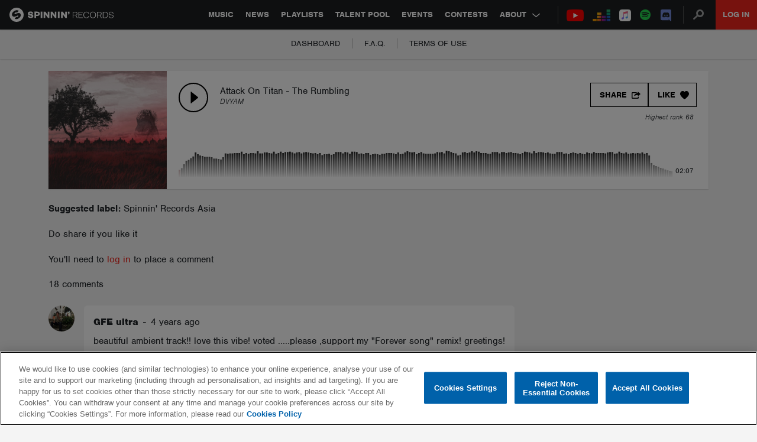

--- FILE ---
content_type: text/html; charset=utf-8
request_url: https://www.google.com/recaptcha/api2/anchor?ar=1&k=6Lc1M8QbAAAAAOdwy2q7Sulu4XpDIYck-Gggk-TZ&co=aHR0cHM6Ly9zcGlubmlucmVjb3Jkcy5jb206NDQz&hl=en&v=N67nZn4AqZkNcbeMu4prBgzg&size=invisible&anchor-ms=20000&execute-ms=30000&cb=f1hjey55zztq
body_size: 48771
content:
<!DOCTYPE HTML><html dir="ltr" lang="en"><head><meta http-equiv="Content-Type" content="text/html; charset=UTF-8">
<meta http-equiv="X-UA-Compatible" content="IE=edge">
<title>reCAPTCHA</title>
<style type="text/css">
/* cyrillic-ext */
@font-face {
  font-family: 'Roboto';
  font-style: normal;
  font-weight: 400;
  font-stretch: 100%;
  src: url(//fonts.gstatic.com/s/roboto/v48/KFO7CnqEu92Fr1ME7kSn66aGLdTylUAMa3GUBHMdazTgWw.woff2) format('woff2');
  unicode-range: U+0460-052F, U+1C80-1C8A, U+20B4, U+2DE0-2DFF, U+A640-A69F, U+FE2E-FE2F;
}
/* cyrillic */
@font-face {
  font-family: 'Roboto';
  font-style: normal;
  font-weight: 400;
  font-stretch: 100%;
  src: url(//fonts.gstatic.com/s/roboto/v48/KFO7CnqEu92Fr1ME7kSn66aGLdTylUAMa3iUBHMdazTgWw.woff2) format('woff2');
  unicode-range: U+0301, U+0400-045F, U+0490-0491, U+04B0-04B1, U+2116;
}
/* greek-ext */
@font-face {
  font-family: 'Roboto';
  font-style: normal;
  font-weight: 400;
  font-stretch: 100%;
  src: url(//fonts.gstatic.com/s/roboto/v48/KFO7CnqEu92Fr1ME7kSn66aGLdTylUAMa3CUBHMdazTgWw.woff2) format('woff2');
  unicode-range: U+1F00-1FFF;
}
/* greek */
@font-face {
  font-family: 'Roboto';
  font-style: normal;
  font-weight: 400;
  font-stretch: 100%;
  src: url(//fonts.gstatic.com/s/roboto/v48/KFO7CnqEu92Fr1ME7kSn66aGLdTylUAMa3-UBHMdazTgWw.woff2) format('woff2');
  unicode-range: U+0370-0377, U+037A-037F, U+0384-038A, U+038C, U+038E-03A1, U+03A3-03FF;
}
/* math */
@font-face {
  font-family: 'Roboto';
  font-style: normal;
  font-weight: 400;
  font-stretch: 100%;
  src: url(//fonts.gstatic.com/s/roboto/v48/KFO7CnqEu92Fr1ME7kSn66aGLdTylUAMawCUBHMdazTgWw.woff2) format('woff2');
  unicode-range: U+0302-0303, U+0305, U+0307-0308, U+0310, U+0312, U+0315, U+031A, U+0326-0327, U+032C, U+032F-0330, U+0332-0333, U+0338, U+033A, U+0346, U+034D, U+0391-03A1, U+03A3-03A9, U+03B1-03C9, U+03D1, U+03D5-03D6, U+03F0-03F1, U+03F4-03F5, U+2016-2017, U+2034-2038, U+203C, U+2040, U+2043, U+2047, U+2050, U+2057, U+205F, U+2070-2071, U+2074-208E, U+2090-209C, U+20D0-20DC, U+20E1, U+20E5-20EF, U+2100-2112, U+2114-2115, U+2117-2121, U+2123-214F, U+2190, U+2192, U+2194-21AE, U+21B0-21E5, U+21F1-21F2, U+21F4-2211, U+2213-2214, U+2216-22FF, U+2308-230B, U+2310, U+2319, U+231C-2321, U+2336-237A, U+237C, U+2395, U+239B-23B7, U+23D0, U+23DC-23E1, U+2474-2475, U+25AF, U+25B3, U+25B7, U+25BD, U+25C1, U+25CA, U+25CC, U+25FB, U+266D-266F, U+27C0-27FF, U+2900-2AFF, U+2B0E-2B11, U+2B30-2B4C, U+2BFE, U+3030, U+FF5B, U+FF5D, U+1D400-1D7FF, U+1EE00-1EEFF;
}
/* symbols */
@font-face {
  font-family: 'Roboto';
  font-style: normal;
  font-weight: 400;
  font-stretch: 100%;
  src: url(//fonts.gstatic.com/s/roboto/v48/KFO7CnqEu92Fr1ME7kSn66aGLdTylUAMaxKUBHMdazTgWw.woff2) format('woff2');
  unicode-range: U+0001-000C, U+000E-001F, U+007F-009F, U+20DD-20E0, U+20E2-20E4, U+2150-218F, U+2190, U+2192, U+2194-2199, U+21AF, U+21E6-21F0, U+21F3, U+2218-2219, U+2299, U+22C4-22C6, U+2300-243F, U+2440-244A, U+2460-24FF, U+25A0-27BF, U+2800-28FF, U+2921-2922, U+2981, U+29BF, U+29EB, U+2B00-2BFF, U+4DC0-4DFF, U+FFF9-FFFB, U+10140-1018E, U+10190-1019C, U+101A0, U+101D0-101FD, U+102E0-102FB, U+10E60-10E7E, U+1D2C0-1D2D3, U+1D2E0-1D37F, U+1F000-1F0FF, U+1F100-1F1AD, U+1F1E6-1F1FF, U+1F30D-1F30F, U+1F315, U+1F31C, U+1F31E, U+1F320-1F32C, U+1F336, U+1F378, U+1F37D, U+1F382, U+1F393-1F39F, U+1F3A7-1F3A8, U+1F3AC-1F3AF, U+1F3C2, U+1F3C4-1F3C6, U+1F3CA-1F3CE, U+1F3D4-1F3E0, U+1F3ED, U+1F3F1-1F3F3, U+1F3F5-1F3F7, U+1F408, U+1F415, U+1F41F, U+1F426, U+1F43F, U+1F441-1F442, U+1F444, U+1F446-1F449, U+1F44C-1F44E, U+1F453, U+1F46A, U+1F47D, U+1F4A3, U+1F4B0, U+1F4B3, U+1F4B9, U+1F4BB, U+1F4BF, U+1F4C8-1F4CB, U+1F4D6, U+1F4DA, U+1F4DF, U+1F4E3-1F4E6, U+1F4EA-1F4ED, U+1F4F7, U+1F4F9-1F4FB, U+1F4FD-1F4FE, U+1F503, U+1F507-1F50B, U+1F50D, U+1F512-1F513, U+1F53E-1F54A, U+1F54F-1F5FA, U+1F610, U+1F650-1F67F, U+1F687, U+1F68D, U+1F691, U+1F694, U+1F698, U+1F6AD, U+1F6B2, U+1F6B9-1F6BA, U+1F6BC, U+1F6C6-1F6CF, U+1F6D3-1F6D7, U+1F6E0-1F6EA, U+1F6F0-1F6F3, U+1F6F7-1F6FC, U+1F700-1F7FF, U+1F800-1F80B, U+1F810-1F847, U+1F850-1F859, U+1F860-1F887, U+1F890-1F8AD, U+1F8B0-1F8BB, U+1F8C0-1F8C1, U+1F900-1F90B, U+1F93B, U+1F946, U+1F984, U+1F996, U+1F9E9, U+1FA00-1FA6F, U+1FA70-1FA7C, U+1FA80-1FA89, U+1FA8F-1FAC6, U+1FACE-1FADC, U+1FADF-1FAE9, U+1FAF0-1FAF8, U+1FB00-1FBFF;
}
/* vietnamese */
@font-face {
  font-family: 'Roboto';
  font-style: normal;
  font-weight: 400;
  font-stretch: 100%;
  src: url(//fonts.gstatic.com/s/roboto/v48/KFO7CnqEu92Fr1ME7kSn66aGLdTylUAMa3OUBHMdazTgWw.woff2) format('woff2');
  unicode-range: U+0102-0103, U+0110-0111, U+0128-0129, U+0168-0169, U+01A0-01A1, U+01AF-01B0, U+0300-0301, U+0303-0304, U+0308-0309, U+0323, U+0329, U+1EA0-1EF9, U+20AB;
}
/* latin-ext */
@font-face {
  font-family: 'Roboto';
  font-style: normal;
  font-weight: 400;
  font-stretch: 100%;
  src: url(//fonts.gstatic.com/s/roboto/v48/KFO7CnqEu92Fr1ME7kSn66aGLdTylUAMa3KUBHMdazTgWw.woff2) format('woff2');
  unicode-range: U+0100-02BA, U+02BD-02C5, U+02C7-02CC, U+02CE-02D7, U+02DD-02FF, U+0304, U+0308, U+0329, U+1D00-1DBF, U+1E00-1E9F, U+1EF2-1EFF, U+2020, U+20A0-20AB, U+20AD-20C0, U+2113, U+2C60-2C7F, U+A720-A7FF;
}
/* latin */
@font-face {
  font-family: 'Roboto';
  font-style: normal;
  font-weight: 400;
  font-stretch: 100%;
  src: url(//fonts.gstatic.com/s/roboto/v48/KFO7CnqEu92Fr1ME7kSn66aGLdTylUAMa3yUBHMdazQ.woff2) format('woff2');
  unicode-range: U+0000-00FF, U+0131, U+0152-0153, U+02BB-02BC, U+02C6, U+02DA, U+02DC, U+0304, U+0308, U+0329, U+2000-206F, U+20AC, U+2122, U+2191, U+2193, U+2212, U+2215, U+FEFF, U+FFFD;
}
/* cyrillic-ext */
@font-face {
  font-family: 'Roboto';
  font-style: normal;
  font-weight: 500;
  font-stretch: 100%;
  src: url(//fonts.gstatic.com/s/roboto/v48/KFO7CnqEu92Fr1ME7kSn66aGLdTylUAMa3GUBHMdazTgWw.woff2) format('woff2');
  unicode-range: U+0460-052F, U+1C80-1C8A, U+20B4, U+2DE0-2DFF, U+A640-A69F, U+FE2E-FE2F;
}
/* cyrillic */
@font-face {
  font-family: 'Roboto';
  font-style: normal;
  font-weight: 500;
  font-stretch: 100%;
  src: url(//fonts.gstatic.com/s/roboto/v48/KFO7CnqEu92Fr1ME7kSn66aGLdTylUAMa3iUBHMdazTgWw.woff2) format('woff2');
  unicode-range: U+0301, U+0400-045F, U+0490-0491, U+04B0-04B1, U+2116;
}
/* greek-ext */
@font-face {
  font-family: 'Roboto';
  font-style: normal;
  font-weight: 500;
  font-stretch: 100%;
  src: url(//fonts.gstatic.com/s/roboto/v48/KFO7CnqEu92Fr1ME7kSn66aGLdTylUAMa3CUBHMdazTgWw.woff2) format('woff2');
  unicode-range: U+1F00-1FFF;
}
/* greek */
@font-face {
  font-family: 'Roboto';
  font-style: normal;
  font-weight: 500;
  font-stretch: 100%;
  src: url(//fonts.gstatic.com/s/roboto/v48/KFO7CnqEu92Fr1ME7kSn66aGLdTylUAMa3-UBHMdazTgWw.woff2) format('woff2');
  unicode-range: U+0370-0377, U+037A-037F, U+0384-038A, U+038C, U+038E-03A1, U+03A3-03FF;
}
/* math */
@font-face {
  font-family: 'Roboto';
  font-style: normal;
  font-weight: 500;
  font-stretch: 100%;
  src: url(//fonts.gstatic.com/s/roboto/v48/KFO7CnqEu92Fr1ME7kSn66aGLdTylUAMawCUBHMdazTgWw.woff2) format('woff2');
  unicode-range: U+0302-0303, U+0305, U+0307-0308, U+0310, U+0312, U+0315, U+031A, U+0326-0327, U+032C, U+032F-0330, U+0332-0333, U+0338, U+033A, U+0346, U+034D, U+0391-03A1, U+03A3-03A9, U+03B1-03C9, U+03D1, U+03D5-03D6, U+03F0-03F1, U+03F4-03F5, U+2016-2017, U+2034-2038, U+203C, U+2040, U+2043, U+2047, U+2050, U+2057, U+205F, U+2070-2071, U+2074-208E, U+2090-209C, U+20D0-20DC, U+20E1, U+20E5-20EF, U+2100-2112, U+2114-2115, U+2117-2121, U+2123-214F, U+2190, U+2192, U+2194-21AE, U+21B0-21E5, U+21F1-21F2, U+21F4-2211, U+2213-2214, U+2216-22FF, U+2308-230B, U+2310, U+2319, U+231C-2321, U+2336-237A, U+237C, U+2395, U+239B-23B7, U+23D0, U+23DC-23E1, U+2474-2475, U+25AF, U+25B3, U+25B7, U+25BD, U+25C1, U+25CA, U+25CC, U+25FB, U+266D-266F, U+27C0-27FF, U+2900-2AFF, U+2B0E-2B11, U+2B30-2B4C, U+2BFE, U+3030, U+FF5B, U+FF5D, U+1D400-1D7FF, U+1EE00-1EEFF;
}
/* symbols */
@font-face {
  font-family: 'Roboto';
  font-style: normal;
  font-weight: 500;
  font-stretch: 100%;
  src: url(//fonts.gstatic.com/s/roboto/v48/KFO7CnqEu92Fr1ME7kSn66aGLdTylUAMaxKUBHMdazTgWw.woff2) format('woff2');
  unicode-range: U+0001-000C, U+000E-001F, U+007F-009F, U+20DD-20E0, U+20E2-20E4, U+2150-218F, U+2190, U+2192, U+2194-2199, U+21AF, U+21E6-21F0, U+21F3, U+2218-2219, U+2299, U+22C4-22C6, U+2300-243F, U+2440-244A, U+2460-24FF, U+25A0-27BF, U+2800-28FF, U+2921-2922, U+2981, U+29BF, U+29EB, U+2B00-2BFF, U+4DC0-4DFF, U+FFF9-FFFB, U+10140-1018E, U+10190-1019C, U+101A0, U+101D0-101FD, U+102E0-102FB, U+10E60-10E7E, U+1D2C0-1D2D3, U+1D2E0-1D37F, U+1F000-1F0FF, U+1F100-1F1AD, U+1F1E6-1F1FF, U+1F30D-1F30F, U+1F315, U+1F31C, U+1F31E, U+1F320-1F32C, U+1F336, U+1F378, U+1F37D, U+1F382, U+1F393-1F39F, U+1F3A7-1F3A8, U+1F3AC-1F3AF, U+1F3C2, U+1F3C4-1F3C6, U+1F3CA-1F3CE, U+1F3D4-1F3E0, U+1F3ED, U+1F3F1-1F3F3, U+1F3F5-1F3F7, U+1F408, U+1F415, U+1F41F, U+1F426, U+1F43F, U+1F441-1F442, U+1F444, U+1F446-1F449, U+1F44C-1F44E, U+1F453, U+1F46A, U+1F47D, U+1F4A3, U+1F4B0, U+1F4B3, U+1F4B9, U+1F4BB, U+1F4BF, U+1F4C8-1F4CB, U+1F4D6, U+1F4DA, U+1F4DF, U+1F4E3-1F4E6, U+1F4EA-1F4ED, U+1F4F7, U+1F4F9-1F4FB, U+1F4FD-1F4FE, U+1F503, U+1F507-1F50B, U+1F50D, U+1F512-1F513, U+1F53E-1F54A, U+1F54F-1F5FA, U+1F610, U+1F650-1F67F, U+1F687, U+1F68D, U+1F691, U+1F694, U+1F698, U+1F6AD, U+1F6B2, U+1F6B9-1F6BA, U+1F6BC, U+1F6C6-1F6CF, U+1F6D3-1F6D7, U+1F6E0-1F6EA, U+1F6F0-1F6F3, U+1F6F7-1F6FC, U+1F700-1F7FF, U+1F800-1F80B, U+1F810-1F847, U+1F850-1F859, U+1F860-1F887, U+1F890-1F8AD, U+1F8B0-1F8BB, U+1F8C0-1F8C1, U+1F900-1F90B, U+1F93B, U+1F946, U+1F984, U+1F996, U+1F9E9, U+1FA00-1FA6F, U+1FA70-1FA7C, U+1FA80-1FA89, U+1FA8F-1FAC6, U+1FACE-1FADC, U+1FADF-1FAE9, U+1FAF0-1FAF8, U+1FB00-1FBFF;
}
/* vietnamese */
@font-face {
  font-family: 'Roboto';
  font-style: normal;
  font-weight: 500;
  font-stretch: 100%;
  src: url(//fonts.gstatic.com/s/roboto/v48/KFO7CnqEu92Fr1ME7kSn66aGLdTylUAMa3OUBHMdazTgWw.woff2) format('woff2');
  unicode-range: U+0102-0103, U+0110-0111, U+0128-0129, U+0168-0169, U+01A0-01A1, U+01AF-01B0, U+0300-0301, U+0303-0304, U+0308-0309, U+0323, U+0329, U+1EA0-1EF9, U+20AB;
}
/* latin-ext */
@font-face {
  font-family: 'Roboto';
  font-style: normal;
  font-weight: 500;
  font-stretch: 100%;
  src: url(//fonts.gstatic.com/s/roboto/v48/KFO7CnqEu92Fr1ME7kSn66aGLdTylUAMa3KUBHMdazTgWw.woff2) format('woff2');
  unicode-range: U+0100-02BA, U+02BD-02C5, U+02C7-02CC, U+02CE-02D7, U+02DD-02FF, U+0304, U+0308, U+0329, U+1D00-1DBF, U+1E00-1E9F, U+1EF2-1EFF, U+2020, U+20A0-20AB, U+20AD-20C0, U+2113, U+2C60-2C7F, U+A720-A7FF;
}
/* latin */
@font-face {
  font-family: 'Roboto';
  font-style: normal;
  font-weight: 500;
  font-stretch: 100%;
  src: url(//fonts.gstatic.com/s/roboto/v48/KFO7CnqEu92Fr1ME7kSn66aGLdTylUAMa3yUBHMdazQ.woff2) format('woff2');
  unicode-range: U+0000-00FF, U+0131, U+0152-0153, U+02BB-02BC, U+02C6, U+02DA, U+02DC, U+0304, U+0308, U+0329, U+2000-206F, U+20AC, U+2122, U+2191, U+2193, U+2212, U+2215, U+FEFF, U+FFFD;
}
/* cyrillic-ext */
@font-face {
  font-family: 'Roboto';
  font-style: normal;
  font-weight: 900;
  font-stretch: 100%;
  src: url(//fonts.gstatic.com/s/roboto/v48/KFO7CnqEu92Fr1ME7kSn66aGLdTylUAMa3GUBHMdazTgWw.woff2) format('woff2');
  unicode-range: U+0460-052F, U+1C80-1C8A, U+20B4, U+2DE0-2DFF, U+A640-A69F, U+FE2E-FE2F;
}
/* cyrillic */
@font-face {
  font-family: 'Roboto';
  font-style: normal;
  font-weight: 900;
  font-stretch: 100%;
  src: url(//fonts.gstatic.com/s/roboto/v48/KFO7CnqEu92Fr1ME7kSn66aGLdTylUAMa3iUBHMdazTgWw.woff2) format('woff2');
  unicode-range: U+0301, U+0400-045F, U+0490-0491, U+04B0-04B1, U+2116;
}
/* greek-ext */
@font-face {
  font-family: 'Roboto';
  font-style: normal;
  font-weight: 900;
  font-stretch: 100%;
  src: url(//fonts.gstatic.com/s/roboto/v48/KFO7CnqEu92Fr1ME7kSn66aGLdTylUAMa3CUBHMdazTgWw.woff2) format('woff2');
  unicode-range: U+1F00-1FFF;
}
/* greek */
@font-face {
  font-family: 'Roboto';
  font-style: normal;
  font-weight: 900;
  font-stretch: 100%;
  src: url(//fonts.gstatic.com/s/roboto/v48/KFO7CnqEu92Fr1ME7kSn66aGLdTylUAMa3-UBHMdazTgWw.woff2) format('woff2');
  unicode-range: U+0370-0377, U+037A-037F, U+0384-038A, U+038C, U+038E-03A1, U+03A3-03FF;
}
/* math */
@font-face {
  font-family: 'Roboto';
  font-style: normal;
  font-weight: 900;
  font-stretch: 100%;
  src: url(//fonts.gstatic.com/s/roboto/v48/KFO7CnqEu92Fr1ME7kSn66aGLdTylUAMawCUBHMdazTgWw.woff2) format('woff2');
  unicode-range: U+0302-0303, U+0305, U+0307-0308, U+0310, U+0312, U+0315, U+031A, U+0326-0327, U+032C, U+032F-0330, U+0332-0333, U+0338, U+033A, U+0346, U+034D, U+0391-03A1, U+03A3-03A9, U+03B1-03C9, U+03D1, U+03D5-03D6, U+03F0-03F1, U+03F4-03F5, U+2016-2017, U+2034-2038, U+203C, U+2040, U+2043, U+2047, U+2050, U+2057, U+205F, U+2070-2071, U+2074-208E, U+2090-209C, U+20D0-20DC, U+20E1, U+20E5-20EF, U+2100-2112, U+2114-2115, U+2117-2121, U+2123-214F, U+2190, U+2192, U+2194-21AE, U+21B0-21E5, U+21F1-21F2, U+21F4-2211, U+2213-2214, U+2216-22FF, U+2308-230B, U+2310, U+2319, U+231C-2321, U+2336-237A, U+237C, U+2395, U+239B-23B7, U+23D0, U+23DC-23E1, U+2474-2475, U+25AF, U+25B3, U+25B7, U+25BD, U+25C1, U+25CA, U+25CC, U+25FB, U+266D-266F, U+27C0-27FF, U+2900-2AFF, U+2B0E-2B11, U+2B30-2B4C, U+2BFE, U+3030, U+FF5B, U+FF5D, U+1D400-1D7FF, U+1EE00-1EEFF;
}
/* symbols */
@font-face {
  font-family: 'Roboto';
  font-style: normal;
  font-weight: 900;
  font-stretch: 100%;
  src: url(//fonts.gstatic.com/s/roboto/v48/KFO7CnqEu92Fr1ME7kSn66aGLdTylUAMaxKUBHMdazTgWw.woff2) format('woff2');
  unicode-range: U+0001-000C, U+000E-001F, U+007F-009F, U+20DD-20E0, U+20E2-20E4, U+2150-218F, U+2190, U+2192, U+2194-2199, U+21AF, U+21E6-21F0, U+21F3, U+2218-2219, U+2299, U+22C4-22C6, U+2300-243F, U+2440-244A, U+2460-24FF, U+25A0-27BF, U+2800-28FF, U+2921-2922, U+2981, U+29BF, U+29EB, U+2B00-2BFF, U+4DC0-4DFF, U+FFF9-FFFB, U+10140-1018E, U+10190-1019C, U+101A0, U+101D0-101FD, U+102E0-102FB, U+10E60-10E7E, U+1D2C0-1D2D3, U+1D2E0-1D37F, U+1F000-1F0FF, U+1F100-1F1AD, U+1F1E6-1F1FF, U+1F30D-1F30F, U+1F315, U+1F31C, U+1F31E, U+1F320-1F32C, U+1F336, U+1F378, U+1F37D, U+1F382, U+1F393-1F39F, U+1F3A7-1F3A8, U+1F3AC-1F3AF, U+1F3C2, U+1F3C4-1F3C6, U+1F3CA-1F3CE, U+1F3D4-1F3E0, U+1F3ED, U+1F3F1-1F3F3, U+1F3F5-1F3F7, U+1F408, U+1F415, U+1F41F, U+1F426, U+1F43F, U+1F441-1F442, U+1F444, U+1F446-1F449, U+1F44C-1F44E, U+1F453, U+1F46A, U+1F47D, U+1F4A3, U+1F4B0, U+1F4B3, U+1F4B9, U+1F4BB, U+1F4BF, U+1F4C8-1F4CB, U+1F4D6, U+1F4DA, U+1F4DF, U+1F4E3-1F4E6, U+1F4EA-1F4ED, U+1F4F7, U+1F4F9-1F4FB, U+1F4FD-1F4FE, U+1F503, U+1F507-1F50B, U+1F50D, U+1F512-1F513, U+1F53E-1F54A, U+1F54F-1F5FA, U+1F610, U+1F650-1F67F, U+1F687, U+1F68D, U+1F691, U+1F694, U+1F698, U+1F6AD, U+1F6B2, U+1F6B9-1F6BA, U+1F6BC, U+1F6C6-1F6CF, U+1F6D3-1F6D7, U+1F6E0-1F6EA, U+1F6F0-1F6F3, U+1F6F7-1F6FC, U+1F700-1F7FF, U+1F800-1F80B, U+1F810-1F847, U+1F850-1F859, U+1F860-1F887, U+1F890-1F8AD, U+1F8B0-1F8BB, U+1F8C0-1F8C1, U+1F900-1F90B, U+1F93B, U+1F946, U+1F984, U+1F996, U+1F9E9, U+1FA00-1FA6F, U+1FA70-1FA7C, U+1FA80-1FA89, U+1FA8F-1FAC6, U+1FACE-1FADC, U+1FADF-1FAE9, U+1FAF0-1FAF8, U+1FB00-1FBFF;
}
/* vietnamese */
@font-face {
  font-family: 'Roboto';
  font-style: normal;
  font-weight: 900;
  font-stretch: 100%;
  src: url(//fonts.gstatic.com/s/roboto/v48/KFO7CnqEu92Fr1ME7kSn66aGLdTylUAMa3OUBHMdazTgWw.woff2) format('woff2');
  unicode-range: U+0102-0103, U+0110-0111, U+0128-0129, U+0168-0169, U+01A0-01A1, U+01AF-01B0, U+0300-0301, U+0303-0304, U+0308-0309, U+0323, U+0329, U+1EA0-1EF9, U+20AB;
}
/* latin-ext */
@font-face {
  font-family: 'Roboto';
  font-style: normal;
  font-weight: 900;
  font-stretch: 100%;
  src: url(//fonts.gstatic.com/s/roboto/v48/KFO7CnqEu92Fr1ME7kSn66aGLdTylUAMa3KUBHMdazTgWw.woff2) format('woff2');
  unicode-range: U+0100-02BA, U+02BD-02C5, U+02C7-02CC, U+02CE-02D7, U+02DD-02FF, U+0304, U+0308, U+0329, U+1D00-1DBF, U+1E00-1E9F, U+1EF2-1EFF, U+2020, U+20A0-20AB, U+20AD-20C0, U+2113, U+2C60-2C7F, U+A720-A7FF;
}
/* latin */
@font-face {
  font-family: 'Roboto';
  font-style: normal;
  font-weight: 900;
  font-stretch: 100%;
  src: url(//fonts.gstatic.com/s/roboto/v48/KFO7CnqEu92Fr1ME7kSn66aGLdTylUAMa3yUBHMdazQ.woff2) format('woff2');
  unicode-range: U+0000-00FF, U+0131, U+0152-0153, U+02BB-02BC, U+02C6, U+02DA, U+02DC, U+0304, U+0308, U+0329, U+2000-206F, U+20AC, U+2122, U+2191, U+2193, U+2212, U+2215, U+FEFF, U+FFFD;
}

</style>
<link rel="stylesheet" type="text/css" href="https://www.gstatic.com/recaptcha/releases/N67nZn4AqZkNcbeMu4prBgzg/styles__ltr.css">
<script nonce="wBzx9iRNzxMFCuNzhZlLgg" type="text/javascript">window['__recaptcha_api'] = 'https://www.google.com/recaptcha/api2/';</script>
<script type="text/javascript" src="https://www.gstatic.com/recaptcha/releases/N67nZn4AqZkNcbeMu4prBgzg/recaptcha__en.js" nonce="wBzx9iRNzxMFCuNzhZlLgg">
      
    </script></head>
<body><div id="rc-anchor-alert" class="rc-anchor-alert"></div>
<input type="hidden" id="recaptcha-token" value="[base64]">
<script type="text/javascript" nonce="wBzx9iRNzxMFCuNzhZlLgg">
      recaptcha.anchor.Main.init("[\x22ainput\x22,[\x22bgdata\x22,\x22\x22,\[base64]/[base64]/[base64]/[base64]/[base64]/[base64]/KGcoTywyNTMsTy5PKSxVRyhPLEMpKTpnKE8sMjUzLEMpLE8pKSxsKSksTykpfSxieT1mdW5jdGlvbihDLE8sdSxsKXtmb3IobD0odT1SKEMpLDApO08+MDtPLS0pbD1sPDw4fFooQyk7ZyhDLHUsbCl9LFVHPWZ1bmN0aW9uKEMsTyl7Qy5pLmxlbmd0aD4xMDQ/[base64]/[base64]/[base64]/[base64]/[base64]/[base64]/[base64]\\u003d\x22,\[base64]\\u003d\x22,\x22w4hYwpIiw6ErwrDDiAzDnCfDjMORwrrCpWoswr7DuMOwBVR/[base64]/[base64]/Cn2jDilXCr8KFeMOcwptYZMK6w6EeU8OvD8OpXSrDncOCHzDCuz/DscKRcxLChi9XwpEawoLCjMOCJQzDscKCw5tww4vCpW3DsDPCu8K6Ky4tTcK3TMKawrPDqMK+dsO0ej5THCs3wobCsWLCpcO1wqnCu8OBR8K7BwbCrwd3wpnCu8OfwqfDs8KUBTrCu2Mpwp7CmMKZw7l4XT/CgCIJw4ZmwrXDgQx7MMOheg3Du8Ktwrxjey1wdcKdwqkbw4/Ch8OtwpMnwpHDjRArw6RDDMOrVMOVwr9Qw6bDo8KCwpjCnFJoOQPDnlBtPsOsw5/DvWsQOcO8GcKRwonCn2t4DxvDhsKBKzrCjxs3McOMw7XDhcKAY3/DmX3CkcKpHcOtDVvDlsObP8O6wojDohRyworCvcOKW8Kkf8OHwoDCrjRfYh3DjQ3CoxNrw6skw63CpMKkI8Kfe8KSwrBaOmBKwq/CtMKqw7PCvsO7wqEZIgRIPcObN8OiwoNTbwNwwoVnw7PDpMOuw44+wpbDkhduwqLCs1sbw7jDk8OXCUbDu8OuwpJrw7/DoTzCqXrDicKVw7Vjwo3CgmfDg8Osw5g5UcOQW07DsMKLw5F1G8KCNsKdwoBaw6AEMMOewoZYw58eAirCriQdwpdPZzXCuAFrNiPCugjCkGojwpELw7LDjVlMf8OnRMKxPTPCosOnwo/Ck1Zxwq3Dr8O0DMO7EcKedlQuwrXDt8KaGcKnw6cHwrcjwrHDlgfCuEEockE8XsOQw6McPsOpw6zChMKjw4MkRRhzwqPDtyPCosKmTmV0GUPChSTDkw4DW0x4w43DqXVQRsKcWMK/KQvCk8Ocw7nDsQnDuMO4DFbDisKRwrN6w74yYSVcbCnDrMO7McO2aWl3L8Kkw45hwqvDlRPDqVg7wr3ClsOxJMOiOUDDohdvw4V4wrrDqsKeUljCjFNVDMOzworDssO3bcO+w7PClgrDiCQwTcKVbhdFa8KmRcKSwqgpw7oBwr/[base64]/Dg8OKV8Kdwp3CjBHChcOAO1xCJiNLw6zCkwfCgsOtwrZdw4LCicKJwr7DpsKqw5AAKgwVwr4mw6V7LQUKHMKoGwjClzx/eMO2woozw452wqvCtzbCgMKvemHChsOJwrBew44CO8Ocwr/Cl0N1JcK8wo9jVCjCtg5Zw6nDgRHDtsOeP8KHAsKuCMODw5NhwonDoMK/EMOfwrnChMO/YiocwrAewo/[base64]/[base64]/[base64]/[base64]/DisObwp1KCx9WJlYhVyTChhdiLmMlbwoDw6M7w4xjKcOsw6MuZzjDoMO+QsKnwodBwp4tw43CjsOqbiN3c2jDtERFwojCly1ew4XCgMO8XcKAEjHDnsOvTlXDn2kAf2/DlMK1w5ooIsOXwqcTw4c2wpcuw5vDjcKfJ8OMwp9aw4gSaMOTJcK6w5zDqMKPNEgOwovCplceKm1CTsK1MgZ0wrrDuUfCuQF9aMKneMKjQjvClm3Du8O8w4nCpMODw749Ln/[base64]/Dq0TCs8KAGsKkF0zCkcKKKRjCk8KTEMKew403w708KlMaw707JgfCnMKlw7HDo0Ibwr9ZbcOMY8ORMMOCwooUCHEuw5bDpcK3KcKxw5TChMOASW1TP8KNw73Cs8Ksw7/Cg8KVIHnClMOLw5vCm1fDnQ/[base64]/SkkgbFJGU8KYcXHCqBDChAwvClzDsms+wrRZwrctw5DDr8KWwq/CvMKvRcKbMDDCq1HDtj17DMKyacKNSAETw4TDpQlEU8OMw45rwpw0wpZfwpY6w7rDm8OvScKwdcOWN28/[base64]/DucKqPnXDgTfDhgfChyLCjFoFwrM6Rk/CgGPCvFw5KMKUw5rDj8KADTPDq0pmw4nDrsOkwqgABXLDs8KaX8KAOsOJwqJJGTbClcKsbgLDisKAHBFrVcOpwp/Cqg/CjMKBw7XCpSTCgjgDw5PDlMK6Z8KDwrjCisK9w7nCp2PDtwsJHcKDDSPCoCTDiElYDsOEDCkOwqhBTylFBsOEworCo8OmUsK0w4rDjXsUwrE7wofCiBHCr8ODwodswo/[base64]/CrsOdZ0VHNcKTw5B0WWc/w4cTwozDrk5DcMOIwoElw5hrGsOOVcKPwr7DnMK9RSHCgj/Ck3TDg8O9I8KGwrQxNH3CiDTCrMOPwpjCgsKDw4jCqnPCosOmw5/[base64]/DmHbCplUIAWdLw5HClsKQw73Dv8KELsOHHTc1w75fw7FSw77Dv8OdwoZwKsOzdnUgNMOgw5wyw7E7RQJ1w7VECMO/w50ZwpzCnsKzw6AbwqnDrcOrRsOpMsK6a8Kpw5TDr8O0w647TzAddggzEsKYw4zDkcO/wozDosOfw6NHw7M5a2oPVT/CiT1hwph1OMOqwp/ChQjDisKbXyzCgMKowrXCtMKzJMOMw5XDjMOuw6jCn0nCiHkTwoLCnsOLwp42w54vw7jCm8KCw7hrX8K5b8OvV8KywpbDhWEkGXNFw4zDvwYAwqbDr8Oow45Jb8O9w5F3wpLCgcK6w4YRwpArMV9VMMOSwrRJwqVEH1/[base64]/Dk8KlEFDCqGpYLsKlcsOWwqrCuCUQRMOwKMOZwqlQS8O4dDMtWiTCjgYNwoHDnsKhw6Rpwp8RPHliBz7DhknDucK1w4clVnJWwo/Dqw7CsgRBdyhbc8Ouw45FDAwoFcODw6fDocKHVMKlwqBMEFgkOcO9w6EIRsK/[base64]/CvcO2w5HCmgMkfcKFVsKdwoJceMK9wqDDpMOMOcOCScKxwr3CmUN+wqxiwrvDhsOcMMORBzrCmcODwqkWw5DDo8OPw53DnFY0w6/[base64]/DvcKtJsO6P8OUworDojsrRQVYwp7DpcOew5VCw63CjXjCsxDDt2Yfwq/Dq0DDswfCo2Ufw5IyB1JEwqLDohHCo8OLw7bCtiDCjMOkFMOvEMKcw6EBcU0qw4tJwowYZRPDvHfCo3XDkArCowzClsK7LMOAw4oowpfCjXHDqcK4wr9dw5/DusKWIHpTEsOlDsKDw50hwrYIw5YUHGfDqyPDusOiXyrCocOTeVtXwqYwaMK1wrMawotLJ3o4w6LChBvDhRXDlcOjMMOnMHfDnBhCVMK5w6zDicOewpDCrR1TCQfDikXClMOfw7HDgH/CiyHCgsKgVTrDiE7DnF3ChgDCkR3DusKowo4wUMKTR3vCi3dVIjPChsKCw4EmwrkjeMO+wqJfwp3ClcO2w6cDwpDDiMKuw4DCtU7DnTAwwoLDkS/Dty9NUUZLVXMZwr1dR8Omwp1Qw6JPwrzDsQzDtV9pHTM7w73DkcOeZSt7wrfDkcK0wp/Co8KbEG/Cl8K/RhDCkDTDuwDDvMO7w7TCsghCwrEzYjd9McKiDHDDp3EgeErDjMKNwrLDkcKgXybDj8OVw6wQOMOfw5bDtMO9w6nChcKcWMOdwr9cw4w5wpvCnMO1wqXDjMKQw7DDssKowovDgkNwP0HCv8OWYcOwP0FWw5FewqfChsKGw5/CkzzCh8K9wrLDmR5KA2YnE3nDpGPDg8Oew4NEwq01J8KDwpDDg8Oew4QRw4Jew4I5wq97wrlWDMO/HsKuBsOQT8K+w5I0EsOoT8OUwqPDhHLCksORPnvCrsOqw7p8woR/f2xSUDDDu2tVw5/CmsONYX1xwrnCmwrCtHlOesKDVhxXcjtDEMKMKmFcEsOjIsOmXB/DocOQYn7DjcKBwrFdZE3CusKswq7Cg2rDqmfDo0BRw6TCh8K5LMObUsKtf0LDj8OSYMORw77ChxXCujpHwr/CvsKKw5rCmG7DtBTDmMOEScKlG0JkacKRw5LCgsKdwpoxwpvDusO8YcKYw7tvwpgBUCDDlsKLw4gUeRZAw4B3HB7DqADCpwzCpg0Qw5g/S8KJwoXDmAhuwoNhKGLDjX3CgsKHPxRkw6IvVsK2w5I4CsOCw4hWHQ7CuU7DsQ0gwoHDuMK6w4oDw5lzdAbDssOBw6zCqQwywqjDiiHDgMONAXldw7hUL8ONw7ZgCsOVSsOyc8KJwozCksO4wp0PJMKOw5spI0vCij4jJ2jCuyFtZsKdMMOjIAkXw6hXw5rDvsOuGMO/[base64]/[base64]/CsTzDgRrCtsODXEtzwoQSwr1nasK5RTDClMOWw4nCnzPDpkN6w4jCjETDiCHDgEFOwqjCr8O8wowuw4whWMKgDX3DqcKgGcOgwr/DrQs0wo/DrsObJTcafMOBY3lXbMOhYU3Dt8KDw4LCtktTOwgiw4rChsOLw6g2wqjDjHrCqjVtw5TCixZSwpQQTh0JUlnCgcKfwovCssO0w5oIEmvCgz5XwotBUcKIccKVwqvCi04hciHCs0rDr2wxw40Fw77DugclcEN9EsKRwpBgw6V2wqA0w7XDvnrChSfChMK5wqLDtRZ/UcKSwo7DsUkdbcO4w6LDt8OKw73DrHbDoVZ3V8O4K8KECsKPw4XDs8KJEiFQwovCi8KlVlA2EMKPCnbCumYxw5kAU0o1RsOBamHDg2/[base64]/w68WCDzCscKNIcKeX8OAVR5XDVnCrsK8fWYtJsOyZMONw5hSI3LDpFUgCX5Uwq5Ew74XBMKiYsOYw63DhBnCqmJwZljDrhbDiMKYLcOuUSIRwpc8QR7Ct3ZMwr82w5/[base64]/[base64]/DucO8wrwmATkXwqfDiV53ScK1w74eXMKPc0jCojnCmkbDmlMwODLCpcOKwqFKG8OaMzfCvcKeD312wrbDgMKawqPDoF/Dgnh8wpg3U8KTH8OXURcxwoPCtxPDmcKGGH7DqDB+wq/Co8O9woUMOcK/[base64]/TsKYw497eSwyUUxkRcKQT1LCgMKUScKsw67CqcOyKcOdwqVXw4zCo8Oaw4Myw512O8ObL3FzwrBGH8Oxw4Zzw59NwojDncOfwp/CnlDCicKpScOFb297JR94VMOOb8Obw7hhw5XDr8K0wrbCmMKww7bCmCh1WB5hAS9BJAhdw4DDksK0H8OsCA3CtXzClcOSwo/Dj0DCoMOvwo90BiLDhw1KwrleIMKmw74Hwrt8IEzDq8OCMMOawoh2SSQ3w7PCrsO4Ow/CrcO7w7zDsHfDpsK0Hk4XwqtAw5gcd8KVwpVbUmzCrhljw5ISRcO7YH7ClhXCkR3CnnN/[base64]/bnDDhld1e0oaw6DCu3rCoMK5wrrDlEB7wrUmwohHwq00L0rDgjHCnMKwwprDicOycMKgXztucDrCmcOOJS/CvF0jw5nDs1J2wo0nPHdmRzBZwpLCoMKEDSAKwrLCjlJqw5E5wp7CosOBWTDDjMK8wr/DlmDDjzVww43CtMK/LsKbwpvCvcOVw416wr5WJ8O/J8KrEcOuw5zCuMKDw77CmkjChBbDmMKlUcKnw7zCjsOdDcOfwqw5ZRHCmhHCmlJXwrPCixZ9wpHDscO0K8ORf8OeNibDllfCkMOhS8KIwqRZw6/Cg8KjwqDDkBMSOsOCFXrCh3nCr3XDmVnCoHV6wqEZQMKbw6rDq8KKwrpgZEHCl1NmBQXCl8OGfsOBcwtxwogTRcOEKMO9w4/Cq8KqAw3CkMO8woLDrQ48wqbCh8ONT8OJQMODNgbChsOLc8ODXQIvw7Uwwo7DiMOIO8OtZcObwo3DvX/CjnwHw7nDmiHDtSNUwrnCpxVTw4R/dlgww5spw55RJmHDlQTCuMKnw47Ch2TCtsO7NsOqH2xKEsKLJMOAwpPDg0fCqMO3EMKTKhLCvcK5wr7DrsKtUi7CjMOjJcKlwrxAwo3DgcODwp/Cp8OFTCvCsWTCrcKww645wpXCrcKJHDEOSl14wrbChWZALwjCqFpowrHDp8Kzwqg7JcOJwpwEwr4Bw4cARwXCnsKiwpF3dsKrw5MiRMKEwpFhwojCug9lOsOawobCiMOWw5VLwo/DpD7DviEcTTYIXUXDisKOw6JnAWg3w7XDrMKYw4DDpEvCtsOyGk8zwrfCjV9wR8KpwrvDv8OUVsOjB8ONwoDDmFFHPVvDoDDDlsO+woHDvWDClMOLADvCr8KAw5B4VnfCjm/DjADDv3fDuy8ow43DpWRVaBgVUcK3aEdCQQjCrsORclI+HcOYFsOcw79cw6NOSsKdRXAzwrLCg8KEGSvDmMKqB8KLw6puwp0zXyNawo7CtxTDozlLw7Zbw5s2DsO2wr9sRCvCuMK/[base64]/ClgbDlXLCp8KCw4dGw5NnKsKmw7vCsxHDrxXDnEnCoRLDrwDCjxnDnHhxAULDuzxYWBx8asOwOjvDhMKKwr/[base64]/DsMKVCMOlwpXDmsKsAhBUw7RzbREvw6tbw7vDlcOhw57DjiXDlsK0w7JeXsOdShjChcOHbGBwwrjChQTCp8K5OcOff1ppIjbDuMOFw7PDqGvCvCLDmcOpwp4hBcOzwpTCgT3CqAkYw6ltEMKGw4jCusKpw4zCjcOgey/[base64]/Co10xw6EMEA14fQEzLcKwe8OaHMKTYcKNIh8swrwCwrXDtMKZF8O/IMKUwoRcAcKVwrMFw7TCvMO8wpJswqMNw7HDizYvZwrClMO2V8KTw6DDpsKOM8K8J8OqJUfDicKbw4/[base64]/CtEZBIMO/wrfCgcO5wo3DhsKTwrc7HsKfwoJfwonDggdee347FsKiwq/DtcKMwqfCvsOVK10rUW4UI8KzwpVrw6h0woDDkMKMw4fDr215w58vwrbDpsOKwo/CoMK1OzUVwo8OMzQBwqzDkj5Ow4BPwr/Dr8OuwqZ3DCoGbMOowrJgwpwIYQt5QMOsw64raW8+Rj7DnjHCiV5Yw7LDn0jCuMO3eE43P8Kawp3CgH3CsAoiOQXDjsOvwrFMwrxRGMK3w5vDi8Kewp3DpsOHwpLDucKjJMOHwqPCmiLCgcKKwrwITcKNJFcrwpTCmsOrwonCoQLDgUFDw7XDow82w7ZbwrrCrMOjNj/Cu8OJw59ywrvCumsbf0zCiFXDm8KGw5nChcKDNMKaw7Q3GsOowqjCocO5WFHDokjCtkhYwo3CgFDCgMO+LA9tH0DCgcOsTsKTRibCoXPCvsOjwrtWwr7DshfCpUpZw4LDvnzCgzfDjsOWQ8KhwpHDkHMNJGHDqEIzI8O9QsOkVXEoInvDlhwEYn7CrCMsw5Atwo/CpcOWUsO2wpLCq8OOwprCsF5INcKOaETCqgwXw5bCncK0Um4cesKpwoYgw4YEIQPDoMK9e8KNSBnCoWzCusKxwoNIK1U7TV9Gw4hDwoBUwp/[base64]/CpcKCI8OMwqYvfQTDky7Ch8OGAsKvW2ksw6zCusKgw7E7GMOHwphZJMOgw4pMJsKGw51sf8KkTw0awrJCw7vCv8KNwr/Cm8K3d8KHwoTCgAxiw7XClETCgMKVdcKTLMOywpUHKsKiB8OOw5F1VsOgw5LDnMKIZk4Gw5hnXsOlwqxew41Xw6/[base64]/[base64]/CtXPDlhrDm0luLMKoXQoVw6DDoMKvw4g/wrRSEMOnTDPDogLCi8Krw7VeWlPDjsOiw6wxdMOXwrjDpsKhZsOAwqzCgwJswrjDmGRyI8OowpzCpMOaJsKdJ8OTw4pdSsKDw51ERcOiwrvDjSDCksKaDXbCo8KqDsOAKcKEw7XDpMOzMQDDpcOGw4PCjMO2V8OhwpvDs8OZwopvwpYmUCU0w6gbUUMvATjDrm/[base64]/w7wYwp8dwovDiMOAwobCpS5SGmrCrsKvwpspw7weEyfDlD7DlsOWBDbDvsKYwpbDvcK/[base64]/DkMOiw63Du8OewosUNArDiMKjdXjDgVUaGQALZcKpNMKHTsOvw5nCtR7DusOfw5jDlGw2OwZow4zDn8KSNsO3RMKhw7gfwoPDi8KlScKjwrMFwoLDnzI2Qz5xw6/Duk8NP8Kvw7kqwrzCmcOjTBF0P8OqHw/CuWPDjMK9UsObBxfCu8OXwrXDhgLCksKaaQB5wq9/WwfCt1IzwppwD8Kwwol8CcOVQAHCpDlAw7x0wrPCmlR4wpoNNcO2V0vCkgnCqDR2ekJ0wpNwwp/[base64]/w4chf8KDbSFaYxY6w4Fvw5vDvw4Pw57DisKvHnzCm8KCwoTDvcKBwpjDoMKdw5ZqwrtswqTDvTZVw7bDgwlDwqHDn8K4w7Q+w4zCgyZ+w6nCnTnCi8Kowq8Fw5UOfMOEHyFGwrDDgB/CjlTDrHjCoE7DuMKxJgcFwpoYw5zDmivCmMOsw700wr5TPcO/wpXDmsK1woPCgR53wqfDtsOZAxkEwrPCtCp8WVJJw7TCumAwHkrCuSbCmm3CocOEwovCm3DDo1fCj8KAKHlSwrnDncK7w5fDn8OdJMKhwqhzZCrDlzMWwrvDs0xxccOJRsKwVgDCsMOgJsO9WcK0wo5bw6XCjl7CtcKtCcK/e8OWwqgPBsOdw4QBwrDDgMOCT00nVMKjw5RDXcKtbWrDisO9wrJwYMOZw4fCsT/CqwI0wqApwqdJVcKtWsKxEVfDsF9kUcKCwpnDgsKiw7bCrsKIw7/CmhvCiWbChMKawojCnsKPwq7CuwPDs8KgP8ORQHvDkcOrwo3DssKdw4jCmsOEwpUjdsKfwrslEFUkwrtywqkTBMO5wpLCs0HCjMKzwozCvsKJDkMRw5A/woHCjcOwwpMjPcOjG3zDo8KkwpnCosOMw5TCuiTDnALCosOZw4/Dq8KTw5sFwrRIY8O6wrE0wqF6bsOYwrgsfsKVw6BJcMK+wrRhw6JJw5TCkQHDhE7Cs3bCrsK7OcKDw65JwrPDs8OaUMOpLAUkIcKfXhZSU8OqP8KRRsKvMMOSwoTDoWTDlsKXw6nCrgfDjh5xWRbCiS0Rw5dqw5E5woLCrTPDqwnDm8KmKMOuwoxswozDr8K3w7/Cu30ASMKAPsOlw57CucOiA0REennCl30dw4/DuWZUw7bCpHXCo0t/wo0pM27CvsOYwr4Ww5PDgEh9HMKrDMKnEcKhawNQTMO3fMO5w5t2AgjDkm3CuMKFQ0BMOQdqwqEdPcK9w6dtw5jChFVsw4TDrwDDjcO/w4rDpz7DshLDrBdnw4bDiDEvZMOLIlvDlTvDjcKewpwVFCh0w6ECOsOnXsK4K0A3GzfCnijChMKhCsOMccOWfF3Ck8Kxf8OzWlzDkSXChMKMNcO0wpzDqzUkexstwrLCjMK/[base64]/wrhEC8OWwqDCvB4aXsKiwrtxw7oCwpvCocKmwqF4HsKcUcKiw57DrivCkmLDtHp5GwgjBnnCt8KSBcOHJGRRaF3DiSwgFSMdwr9jfFnDijURJR7Cqy5tw4NjwoR/Z8KSb8OIwpbDgsO2ScKPw5QFCQ4zVMKJwrPDrMOow7tzwo05wo/DnsKtTcK5wqose8KOwpotw4vCtMOCw7NKLMKgC8OMJMO+woNmw6Rjw5Jaw7HCuRYUw67CusKIw7BCMcKvLSLCi8KrUCHCrADDksOkw4LDqgAHw5PCssO/ZMOxe8OVwqQWYHdRw7vDvsOmwoELRW/DjMKRwrHCrWEXw5jDg8O8EnDDsMOeBRbCpsOVKBLCqFE7wp7CjTnDm0FHw6BDRMO5KGVXwqrCm8Kpw6DCrcKRwq/DiVtQPcKsw4HCqMK5NRIgw7rDo2BMwpjDpUtKwobDvcOaCT3DiG7ClsK3e0dsw63CrMOsw7YPwpTClsOMw6BSw6jCk8K/CWJBSCABdcKuwqrDizg6w5RTQAjDsMOIOcO7MsOSAh9Lw4bDhwR7wrzCk23DqsOow6gVfcOhwqZbWMK2d8Khw5oIw53DlMKmWhLCg8KSw73Di8O5wq3CvsKbfC4Uw78+eCTDtsK8w6LCisKww47ClMOlw5TCq3LDuhtDwozDisO6LgxWbj/Dqj92w4fDhMKNwoHDkS/CvcKuw6xww43Ci8KIw51resOYwqjCpD3DthDDp1Q+Vj3CtnETSCo6wpEvd8OIeCoaOiXDlsOBw41dwrRYwpLDiULDiiLDgsKUwrzDt8KVw5UwEsOUa8OrMRN/T8Kww7fCsGQVEXXCjsKhf1jDtMK9wokJwoXCsyvDiSvDoVjCrgrCucOMEcKtVcOUH8O8HMKiFXYcw74JwpZAFMOFC8OrKxgJwpXCrcK6woDDsgZqw6Mnw7LCusKpwpQNRcOyw4/CqTTCnXXDkMKZw4NWYcK0wowIw7DDj8K6wpPChQrCu2ExKsOfwpFwWMKAD8K0SzVfGHJiwpLDuMKkVnoHVcOnwoMIw5c/wpANOTRDSzIPL8K3asOKwr/[base64]/CocOhcMKIeHJrAyPDuwk+SR7CnsK1wo7CoV/Dln/Du8OVwqfDtxfDiwDDvsOPFsOpDsKEwoLDssOHMMKRZcOFw5jCnS/CimLCn0Npw4HCk8OxDzNawq3DhRVyw7wzw6BswrtSKnE1wos3w4Brcy5jX3LDr2LDrcONcBtLwqsGcwvDuFomQMKpO8OWw7PCngDClcKewovCm8OXUsOkRjvCp3h9w4vCmWzDvsObw5gOwpTDusK/GTLDkxYowq7Dizt6VA7DrcO4wqkxw5rCnjhiPcK/w4JEwrbDisKAwrjDt1kqw6XCtsKYwoB3wr1QKMO5w6vCpcKKPMOIGMKcw73CocKkw51yw5TDl8Ktw4lvd8KUasOxN8Olw5bCmwTCscOJNz7DsErCsU8Bwq7Dj8KzM8Obw5YfwqQ6FGA+wqhBI8Kaw4Y+AUkMw4IowpPDsxvCmcKvOz85w7/CjSU3IcOFwonDj8O3wrbCkn/DqMKjYjdgwofDlj5bI8Kpwp9IwpvDoMOBw4l7wpIzwrzCrlVWfzbClcOMOCNiw5jCicK/Cht4wrvCkmnCiS4Odj7CkncwE0TCpWHCgiMNF2HDisK/[base64]/[base64]/RwLDoG/DiBjDnVfDpsKnZcOVIwDCiMO0AcKFwq1MGn7CngHDvgHDtj8ZwrfDrxU9wonDtMKGwrNFw7l1Nk7Cs8KPwqEFQUECKMO7wpfDjsK8e8OSFMOsw4MbLsOrwpDDvsK4CTJPw6TClnxDUxtSw5/Cv8OyT8Oed07Dl14iw5kRHWvCgcKhw6ENY2NzKMK5wrwrVMKzc8KIwq9gw7lbRTvDnVxIwofDtsK/dU98w7Axw7BtUcKvwqzDiXzDmcOqJMK5wpjCoER/[base64]/[base64]/DsyfCn8Oew7TCjlk6UcOKLRrCgxoKw6RTdnIMwoTCq0kew7LCscOgw6xvccK/w6XDq8KrG8OtwrzDuMODw7LCrRDCr3BkVk3DoMKGLUBUwpzDk8KOwpdlw4zDjcOCwozCs0wKfEIQwr9+wqHDngYcw7ljw4Eqw5XCksO/csK2L8OswrjCl8OFwrDCjUw/w6/CtMO5BAoaF8OYFirDoGrCkybCusKDTMKfw5zDnsOwcVLCuMKrw508OcKzw6/DtF/CksKEE3bDiUfCkA/DqEXDgMOdw5B2w5PCpy7DnWlGwoQBw78PM8KAecObw6hTwqx1wrvCiQPDm1c5w53CqQ/CpFrDvA8iwq/[base64]/w7XDvsKvw5pGB3Y3G8KgwrYlM1PDjhNiX0DCvgUCLhIEwpzDpMKKLRJtw7RGwoNmwp7DsnfDtsOFN1jDn8Ksw55ZwogXwp0Bw7vCqiBuEsKkfcKuwpdbw7U7KcO9YQApBVXCiy/DpsO4wpzDujlxwovCt0HCg8KaBlLDlMORAsOCw7kxKFTCoUMvTn/DssKJO8OuwoEjwqFJLShZwo/Cs8KBH8Kiwodfwq7CrMKResObfAkGwr0kU8Kpwq/CphDCrMK/[base64]/worCgD/CiMKLwpLCmh4kJy0TWBZnw5gSw4LDmilwworDvCXCiUvDuMKbF8O6FcK/[base64]/DosKtw698KztHQsOtMCI/bcK7wqpiZ8OdCcOaR8K4WyXDpkZpPcK7w5RDwp/DusOtwqXDvcKjajo2woZJO8OjwpnDkMKQMsKMJcKgw4RJw79NwqvDnlPCjcKcM0ZFb3XDjDjCin47MU52WH7DriXDoEvDsMOzcyA+WsKHwoTDtFfDkz/DosKpwrDCosOkwqtJw59TN3TDu3vDuz7DujjDggfCgcO9BcK8UcKOw4fDqWQUdU3Cv8OywpBsw6d9VWbCqxAdPhNRw69HGRNpw78Mw4DDqsO2wqdSXsKLwo0HJ19OQHjDmcKuFMOze8ONXA1pwo9YMsKQQjtEwqcTw5Epw6vDo8Oqwp4tdVzDlcKPw4/DjjVeC0h9bsKKJ3jDvcKBwqFefcKPS2AzD8OlfsOrwq8dMk8ZTMO6a1LDqVnCrcOZw6HCscOzJ8K/wqIswqTDn8KFRHzCgcKwWMK6ViR4CsO3LnzDsCgGw5vCviXDlHDDqyXCngfCrUMYwpDCv0nDusOBZmAdK8OIwoFrw7d+w5nDqDdmw6xtcsO8QxTCjsONPsO/TD7CsD3Di1YJIw5QIMOSbMKZwookw6IAEsODwqfClk9FJQvDpcOhwqcGKcOyRCPDrMOxwqTDiMKHw7VFw5Bkb3UaAHPCshPCnmvDgGrDlcKwYsO5CsO3Mn3Dp8OnUCTDmFhGSUHDlcOMNMKywrkrMUkxe8KSdMKZwqVpCcKlw7fCh1E1QlzCgj1uw7UUwq/CkAvCtS0VwrdcwqrCqwPCtcKDU8OZwpDCqgUTwrrCtF49Z8Kvd1Ezw4Vww4cuw7BlwrFPQcOtJsKVesOlY8OKEsORw7HCsm/Dp0rCrsKlw5zDvMKGXzzDljYswozCgMOywpXChMKEVhl2wpp+wpbDgC4/K8Kaw4TCrjtRwpMWw4MuVsOywonDh0o0QHJvM8K2I8OFwowWRcOlHFjDp8KTacKKPcKUw6oEYcK7PcKDw45aUx/CoiHCgx5mw4t7WlXDpcKJYsKvwoNzc8OCWsKeFG7CtcOpaMKsw73CrcKPE21owrV6wofDsVlKwpHDmzIDwpXDhcKYL2RIDT8EacOXI37CrDBYQVRWLz3DtQ3ChMOqA0V3w592NsOjOsOWfcO5woJjwpnDnlsfEDnCvht3eBdqw75wQyvCmMOrDW/ClEFMwoUbLS5Lw6PDkcOTw6bCsMOlw4xkw7DCvAVfwrnDmcO4w4vCtsOaRylzAsOoQH/Cn8KJQMO2MS/CkxM+w7nDosObw4HDjMKQw6ogVMO7CCTDj8Oiw7g0w4vDs0nDtMOeYMOiIcONbsOSX0ZWw5FJHsOlHG/DkMOYZT/CtDzDqDA/GcOFw7cTwr1cwrBVw4tEwrZ0w4B0N1I6wqZrw6lTa3LDssKII8KIbcKaHcKLVcOFa0vCpQgCw60TTC/CgsK+GyYvGcKqfzrDtcO2UcKSw6jDqMO6TlDDg8KbOEjCm8KPw6PDn8K0wqA4NsKHwoY5YQPCqS/[base64]/DrlpKWRwnX8OUw4MpTcKlTMOUc8KXwphaUcK3w70oDMKdLMKxf31/w6jDtMKWM8OjSAcOS8OYZ8O7wprCpjoHexNiw5ACwqjCsMK5w5MrCcKZKsOVw5RqwoPDlMO/w4B2ZcOWfsOYGnLCoMKYw4Qaw75lL2dkRcKawp0hwo0Jw4VVRMKowq03wpVnKcOqB8OLwrsHw7rChlnClMKzw73Dq8OxNDIYdsOVRz3CvcKSwop+wr/ChsOPCsK4wqbCmsOQwqABbsKUw4wuZRXDiCQFfcK/wpTDpMOlw4kvZEDDpijDh8OgAlbDuW0pd8KXeTrDscOSAcKBOsO1w7cdJsOJwobDu8ObwrXDj3VyNibDvA0cw7Bsw78mQcK4wrvCtsKpw6Elw7fCuiYIw5vCjcKjw6nDkWANwqpuwplSAMKiw4nCv3/Ckl3Ci8OkacKVw4XCsMKmCMOxwp7Dn8O0woYZw7RPWkrDkMKDCHhdwo7CisORwqfDgcKEwrx9wrzDtMOJwroEw4XCt8OwwrrCvsONbxYLeRLDhcKyBcK/Sy3DtCMSKx3CgxZrw7vCnB7Cl8OCw4chw75Ff0ZjX8KVw7sHOnENwoLCtys7w7jDucOyaRN/[base64]/[base64]/CuAVZYsKkw4zDhFvDlggRw5VewrcIHcOUYCYuw5zDrcOgTCFYw4ESwqPDqDFbwrDCjTZCLQTCrQhEOsKww5TDgh5ICcOfLVUqC8OXDQQRw5TCnsK/DBvDuMOYwpTChC8JwpfDgcOAw60Vw5LDpsOeNcOXHy1pwqHChCHDnG4zwqzCkRlxwpXDvMKpcGgYKsOAJxNvVXDDpMOlVcOcwrDDpsOVaUohwqM+BcK2esO/[base64]/[base64]/CnMOvdcKqwrx4ICAgEx/CuhkuAB7DmiHCuWgDwosLw47CrDQYU8K7C8O/[base64]/DqXsMw75gw6rCpcKoKcKQw4/DmVdewpzCnsK5wo51Sh7CqMOzS8KPwobCp0fCsTYZwrk/wqNRw5F/eALDlXFXwrrCr8KfM8KaNnbDgMK2wpsGwq/Dpzp1wplAEDDDoX3DjzBMwqs/wowjw4BjPiHCj8Kmw6lhVRpyDk80OAFJSsOvdSQuw7hNw7nCicObwoJKMkZww4QXDw5swrHDjsOIPmLCpApfUMOkFGtyUMObw4/DiMOjwqIzFcKDbEciGcKCSMO8woghScOfSSfCg8KmwrTDlcOTCMOYVmrDq8Kbw7rDpRHDicKDwrlRw68Swp3DpsKNw4cKaS9TScKNw6h4w7bCpAJ8wqh9QcKlw6cCw7tyD8OKVcODwoHDtsKjM8K/wqYAwqHDosKjP0oBOcKJczPCq8Kvw5p8w6YQw4ouwp7Dp8KkY8KZw5/[base64]/DsQ3DvFvCu03DncK9CmbCnhtpPSfCl8OpwqTDn8KGwqDCg8OVwpfDnh9cfSFNwqvDvhdqa0kSJgUwXMOJw7DCmB8Kw6nDpDJowoFGS8KIO8O+wqDCp8OkVA/CvMKlVHhHwrXDucOsTzgEw4F5UMO3wpPDqMOZwo82w5IkwpjCssK/IcOHKUoJNcOXwp4Iwo/CucK6bMOwwrjDqxjDp8K2ScKHVMK0w6hCw6rDpzJmw67Dv8OOw4nDoHTChMOANcKRLmFUPRkPQztzw5BpfcKXfMOFw4/CosOJw6/[base64]/DnnHDuH/DnUPCvMO5wrjDiiTDqsKKX8O2ZHvDtMOoZcKPCm10SsKiO8Otw77DjsKRU8KmwrHDqcKHDsOawqNdw6rDisKfwqlISnnDisOBwpZuAsOaIFPDkcKoJD7CgjV3T8KlEEvDnTAsWsOxNcK5MMKlBDdhRwocwrrDo34ew5YYaMK8wpbDjsONw7Now4pLwr/DpcOdLsOLw551RgLDvcOZAcOYwpIaw48bw4nDt8OpwocNwozDrMKdw750w47DqcKrw47CmcK9w7J/[base64]/[base64]/ZRjCi0RTwp3Dhx/CvV/DgQkew6PDr8Knwo3DimJTQ8OQw5x9MCQjwqdSw74MOMO3wrkDwo4QCUt0w41cbMKjwoXDhMOdw5lxGMO2w4XCkcO8w6s8TB7CtcO4WMOEYzDDmBEVwqnDtB/CnAhYwrHCgMKYFMOTOSPCncOxwrIcLsO7w6jDiCp5wp8bOcKUbcOqw6fDqMObN8KcwphNBMOeIcOEE2gvwrXDrRTDiTnDsTDCp0TCtzs9YEEoZ2Bvwo/Ds8OWwq5dVMKhYcKIw6DDonPCosKswpslB8OjeWF/w5sNw4oAccOQFC56w4sOD8O3b8OWSRvCrFl6SsOBEnvDkBFsJMO6RMK2wpNGBMOCD8OlMcOmwp4oWjE4UhfCkhTCgC/[base64]/[base64]/[base64]/CgmQNwqttw7NCMMKKw4QuTSrCuVERCj1XbMKawrvCq3kwXEEIwq3CpcKRDcOlwoHDu3fDpkfCssOow5IAQRBew6wkJMKjMMOHw6DDt1YpXMKpwp1TM8OLwq7DrgrDuH3CnEIHcsO3wpI/wpJFwrQlcF3CssK0VmFwKMKeVUNywqMMN0XCjsKtwqoAaMOVw4IUwobDhMOrw782w7vDth/ChcOtw6Amw4zDksKKw4xswrFlfMKLJsK/MhpKwpvDmcOcw6LDsX7DrwYjwrDDtGMcHsKEBEwTw6wHw5t1MArDqEdaw7ZAwpfCkcKRwoTCu1J3McKcw5nCusKkOcOZPcO7w4ggwqDDpsOoYsOQRcOBbsKBVhDCqQ5Ww5bDs8Kvw7TDpDHCnsK6w4dFC1XDpigsw7lVOgTCgX3Ct8KlQmRyCMKPaMK1w4zDgXpTwq/Ch2nDpl/Do8O4wqIkV3PCsMKxYD50wqwewqIVwq7Dh8Knfll5wpLCv8Ovw7gAdyHDlMOVw5TDhkBPw6DCksKDESwycMOPMMKyw5/Dqj7ClcO3wrXDt8KAEMOif8OhLMOVw4TCqk3CumxCwrXCs0VKEChwwrt6N2w/wprCvUnDr8K7CsOfaMKMKcOCwrbCj8KCS8Ozw6LChsO4ZMOyw7TCmsOYASrDj3bDukfCmElgahJHwrvDhxvChsOTw6TCgsK2wrZpEcOQw6lqLGtHwolGwodgwpDDnwcyw5PDhUoXIcO1w43CtMKBaw/CucOsJcKZX8KNbEp7KEDDscK9S8KEw5lbw7nDhF4rwrgZwo7CuMKCYThDZTEKwqTCrQbCuGXCiVXDgsO4AsK7w6jDjS/DtMKbAjTDqwZsw6opR8KPwrDDn8OGL8O1wq/Cv8KcHlXCh2vCsgjCoGnDjDYgw5IkY8OiYMKCw64mO8KZwovCuMOkw5QLEljCo8O1RUpPLcKKVcOJTXjCjy3CtsKKw7gPNR3ClTVRwpkDT8OeeF1Zw6bCs8OrD8KRwrrCsSN+EsKkfk0YacKfcSXDp8KnWinDjMKXwqkecMOAw5fCpsOvZEBUUBvDvQoGbcKzMy/CqMO8w6DCjsOCCMO3w4x9RMOIScK1SjVKBT/Dsjtww6Avw4HDmsOaCcOHZsOQWkwueQHCoj8NwrXDunbDjyVlcW4ww5xVZsK8w6l7fQXDj8O0OMK4UcOpbcKPXmUCPyHDs0nDtsOkX8KlZMO/w5LCvQ/CtsKaQSodUEnCmsKTWAsPGlMfJMONwp3DkhLDrCDDhBA0woIswqPCnATCuShfWcOLw7bDlmfDoMKaLj/[base64]/wpvCsi3CuHk1woTCnA\\u003d\\u003d\x22],null,[\x22conf\x22,null,\x226Lc1M8QbAAAAAOdwy2q7Sulu4XpDIYck-Gggk-TZ\x22,0,null,null,null,0,[21,125,63,73,95,87,41,43,42,83,102,105,109,121],[7059694,468],0,null,null,null,null,0,null,0,null,700,1,null,0,\[base64]/76lBhnEnQkZnOKMAhnM8xEZ\x22,0,0,null,null,1,null,0,1,null,null,null,0],\x22https://spinninrecords.com:443\x22,null,[3,1,1],null,null,null,1,3600,[\x22https://www.google.com/intl/en/policies/privacy/\x22,\x22https://www.google.com/intl/en/policies/terms/\x22],\x22Pdna8vtNVKQ3gYnh+aE8o+1uW5wJ8JaAGemswzvG4vY\\u003d\x22,1,0,null,1,1769780405475,0,0,[157,163,127],null,[198,211],\x22RC-M202Eq96HnEgyw\x22,null,null,null,null,null,\x220dAFcWeA7QPUE1akSeQ2YMP-ruaT1vPqyNMnzqyG9nmAsnQqa9pFO6_LmIqsJiqy2ZE_6x_lPTK_U0AJdHGSFNVB0xfdcf0R3BbQ\x22,1769863205546]");
    </script></body></html>